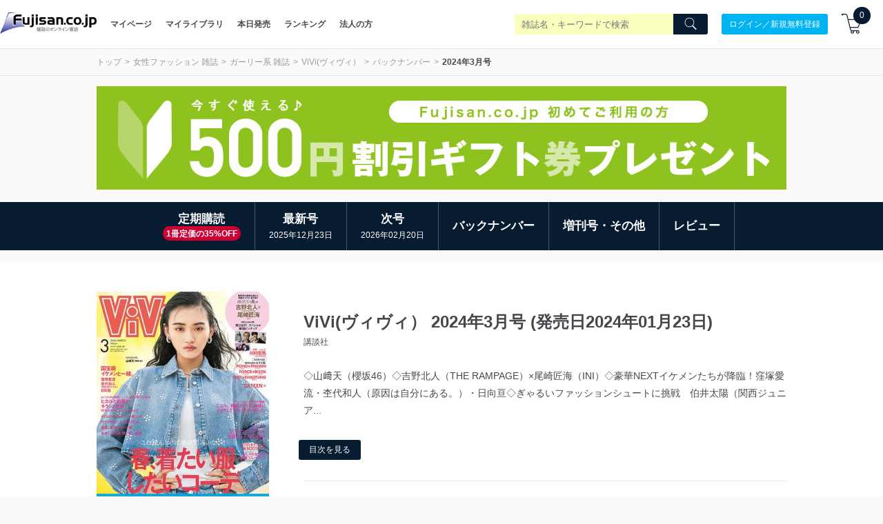

--- FILE ---
content_type: text/plain; charset=utf-8
request_url: https://events.getsitectrl.com/api/v1/events
body_size: 558
content:
{"id":"66f7f829b234ccbd","user_id":"66f7f829b23d0c31","time":1768987600584,"token":"1768987600.6a0594cc62d39f3e09130f8549959a13.d8846e8c283459c26ff671b80dde945e","geo":{"ip":"18.217.95.147","geopath":"147015:147763:220321:","geoname_id":4509177,"longitude":-83.0061,"latitude":39.9625,"postal_code":"43215","city":"Columbus","region":"Ohio","state_code":"OH","country":"United States","country_code":"US","timezone":"America/New_York"},"ua":{"platform":"Desktop","os":"Mac OS","os_family":"Mac OS X","os_version":"10.15.7","browser":"Other","browser_family":"ClaudeBot","browser_version":"1.0","device":"Spider","device_brand":"Spider","device_model":"Desktop"},"utm":{}}